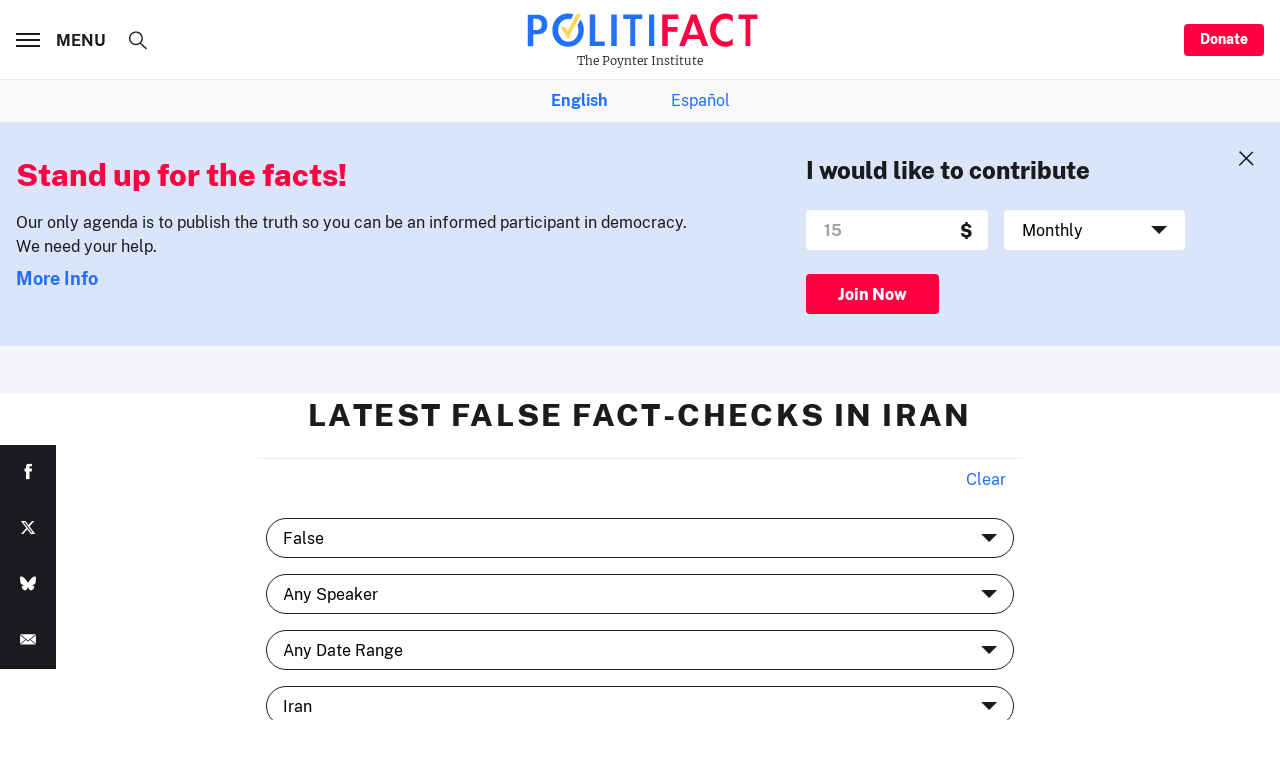

--- FILE ---
content_type: text/html; charset=utf-8
request_url: https://www.google.com/recaptcha/api2/aframe
body_size: 268
content:
<!DOCTYPE HTML><html><head><meta http-equiv="content-type" content="text/html; charset=UTF-8"></head><body><script nonce="ywwTJOHWeu-CJNOKI5CNWg">/** Anti-fraud and anti-abuse applications only. See google.com/recaptcha */ try{var clients={'sodar':'https://pagead2.googlesyndication.com/pagead/sodar?'};window.addEventListener("message",function(a){try{if(a.source===window.parent){var b=JSON.parse(a.data);var c=clients[b['id']];if(c){var d=document.createElement('img');d.src=c+b['params']+'&rc='+(localStorage.getItem("rc::a")?sessionStorage.getItem("rc::b"):"");window.document.body.appendChild(d);sessionStorage.setItem("rc::e",parseInt(sessionStorage.getItem("rc::e")||0)+1);localStorage.setItem("rc::h",'1769024092060');}}}catch(b){}});window.parent.postMessage("_grecaptcha_ready", "*");}catch(b){}</script></body></html>